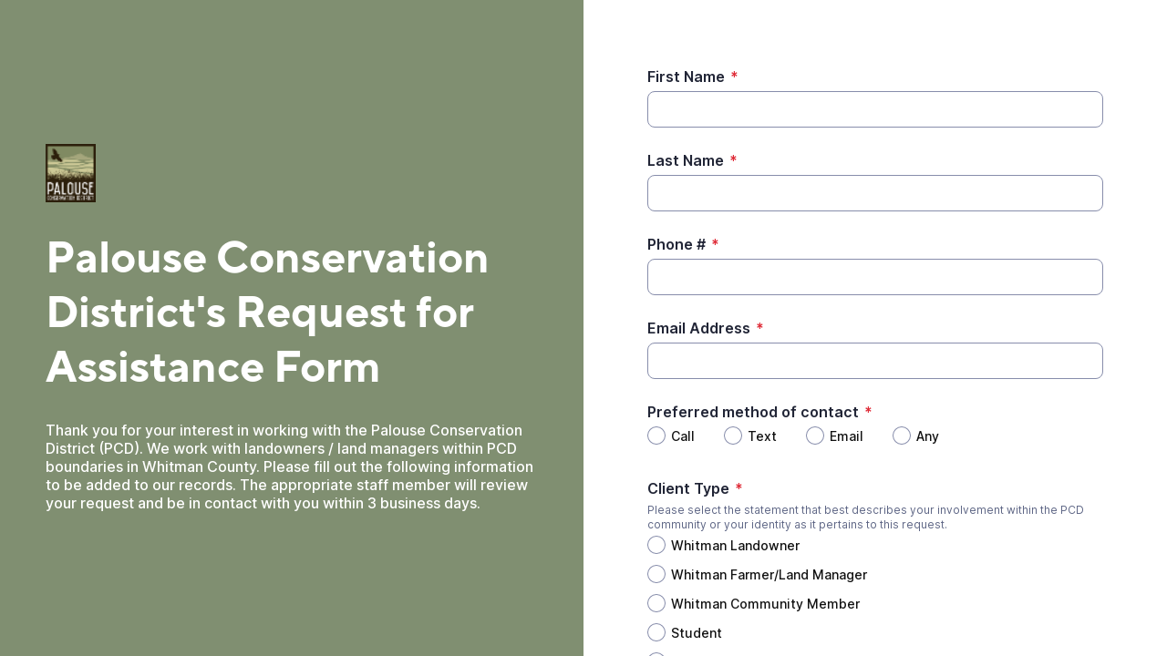

--- FILE ---
content_type: text/html;charset=UTF-8
request_url: https://app.smartsheet.com/b/form/a2d7d9528ec246c5838e32155189d723
body_size: 5417
content:
<!doctype html>
<html lang="en">
<head>
    <meta charset="utf-8">
    <title>Smartsheet Forms</title>
    <link rel="icon" href="https://forms.smartsheet.com/assets/form-app/favicon.png" type="image/png">
    <link rel="shortcut icon" href="https://forms.smartsheet.com/assets/form-app/favicon.png" type="image/png">
    <meta name="viewport" content="width=device-width, initial-scale=1">
    <meta name="robots" content="noindex, nofollow">
    <style>
        @import url('https://fonts.googleapis.com/css?family=Roboto+Mono|Roboto+Slab|Roboto:300,400,400i,500,700,900');
    </style>
    <style>
        body {
            -ms-text-size-adjust: auto;
            -moz-text-size-adjust: auto;
            -webkit-text-size-adjust: auto;
            font: -apple-system-body;
        }
    </style>
    <link rel="stylesheet" href="https://forms.smartsheet.com/assets/forms-ui-submit-app/bundle/main.1768432889879.css"></link>
    <script>
        window.formEndpoint = "https://forms.smartsheet.com";
        window.formDefinition = "[base64]/[base64]";
        window.formToken = "a0wm9cqfr5ma8swda5lt";
        window.formAppVersion = "1.146.8";
        window.publishKey = "a2d7d9528ec246c5838e32155189d723";
    </script>
</head>
<body style="margin: 0px">
<div id="root"></div>
<div id="modal-root"></div>
<script src="https://forms.smartsheet.com/assets/forms-ui-submit-app/bundle/main.1768432889879.js"></script>
</body>
</html>

